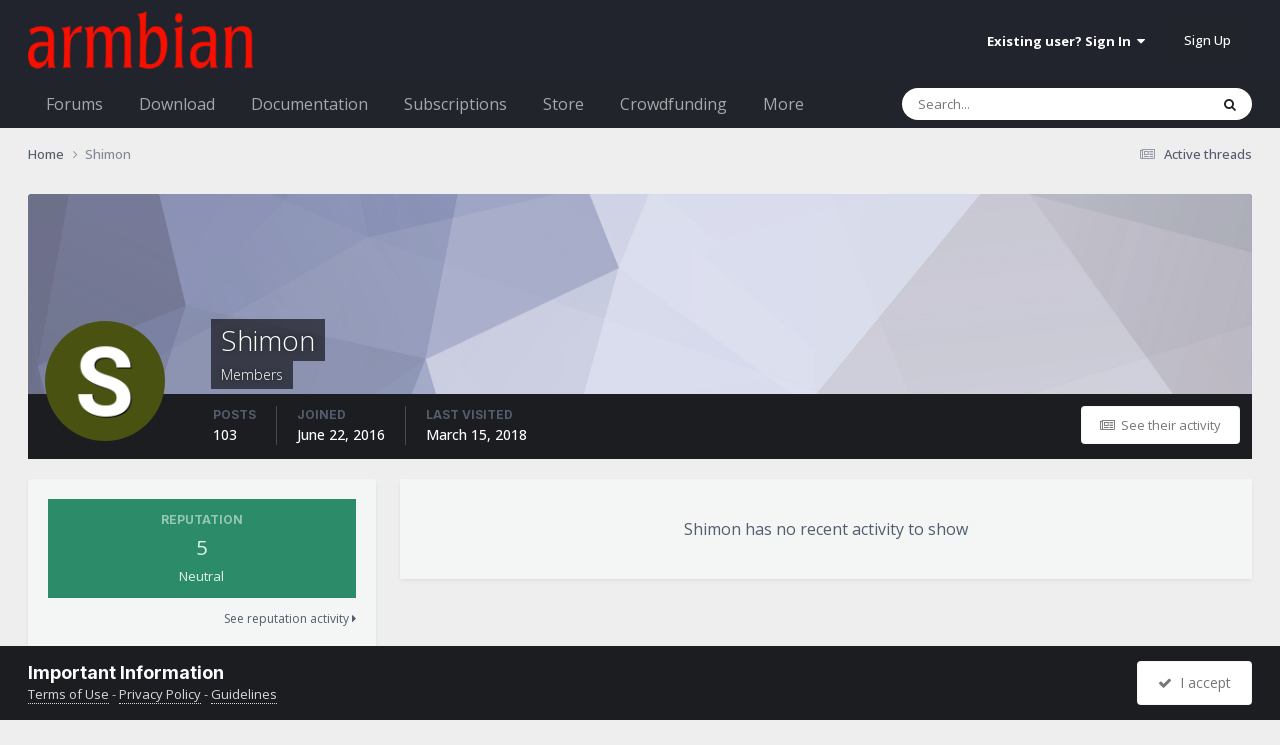

--- FILE ---
content_type: text/html;charset=UTF-8
request_url: https://forum.armbian.com/profile/1511-shimon/
body_size: 10754
content:
<!DOCTYPE html>
<html lang="en-US" dir="ltr">
	<head>
		<meta charset="utf-8">
        
		<title>Shimon - Armbian Community Forums</title>
		
			<script>
  (function(i,s,o,g,r,a,m){i['GoogleAnalyticsObject']=r;i[r]=i[r]||function(){
  (i[r].q=i[r].q||[]).push(arguments)},i[r].l=1*new Date();a=s.createElement(o),
  m=s.getElementsByTagName(o)[0];a.async=1;a.src=g;m.parentNode.insertBefore(a,m)
  })(window,document,'script','//www.google-analytics.com/analytics.js','ga');

  ga('create', 'UA-284946-7', 'auto');
  ga('send', 'pageview');

</script>
		
		
		
		

	<meta name="viewport" content="width=device-width, initial-scale=1">


	
	
		<meta property="og:image" content="https://forum.armbian.com/uploads/monthly_2018_11/app-icon-facebook.png.1de6d18d1cb2e304bd3c5d7737b2b476.png">
	


	<meta name="twitter:card" content="summary_large_image" />


	
		<meta name="twitter:site" content="@armbian" />
	



	
		
			
				<meta property="og:site_name" content="Armbian Community Forums">
			
		
	

	
		
			
				<meta property="og:locale" content="en_US">
			
		
	


	
		<link rel="canonical" href="https://forum.armbian.com/profile/1511-shimon/" />
	

<link rel="alternate" type="application/rss+xml" title="Armbian posts" href="https://forum.armbian.com/rss/1-armbian-posts.xml/" /><link rel="alternate" type="application/rss+xml" title="Armbian topics" href="https://forum.armbian.com/rss/2-armbian-topics.xml/" />



<link rel="manifest" href="https://forum.armbian.com/manifest.webmanifest/">
<meta name="msapplication-config" content="https://forum.armbian.com/browserconfig.xml/">
<meta name="msapplication-starturl" content="/">
<meta name="application-name" content="Armbian Community Forums">
<meta name="apple-mobile-web-app-title" content="Armbian Community Forums">

	<meta name="theme-color" content="#22242d">










<link rel="preload" href="//forum.armbian.com/applications/core/interface/font/fontawesome-webfont.woff2?v=4.7.0" as="font" crossorigin="anonymous">
		


	<link rel="preconnect" href="https://fonts.googleapis.com">
	<link rel="preconnect" href="https://fonts.gstatic.com" crossorigin>
	
		
			<link href="https://fonts.googleapis.com/css2?family=Inter:wght@300;400;500;600;700&display=swap" rel="stylesheet">
		
		
			<link href="https://fonts.googleapis.com/css2?family=Open%20Sans:wght@300;400;500;600;700&display=swap" rel="stylesheet">
		
	



	<link rel='stylesheet' href='https://forum.armbian.com/uploads/css_built_18/341e4a57816af3ba440d891ca87450ff_framework.css?v=310fdfdc1e1759404448' media='all'>

	<link rel='stylesheet' href='https://forum.armbian.com/uploads/css_built_18/05e81b71abe4f22d6eb8d1a929494829_responsive.css?v=310fdfdc1e1759404448' media='all'>

	<link rel='stylesheet' href='https://forum.armbian.com/uploads/css_built_18/20446cf2d164adcc029377cb04d43d17_flags.css?v=310fdfdc1e1759404448' media='all'>

	<link rel='stylesheet' href='https://forum.armbian.com/uploads/css_built_18/90eb5adf50a8c640f633d47fd7eb1778_core.css?v=310fdfdc1e1759404448' media='all'>

	<link rel='stylesheet' href='https://forum.armbian.com/uploads/css_built_18/5a0da001ccc2200dc5625c3f3934497d_core_responsive.css?v=310fdfdc1e1759404448' media='all'>

	<link rel='stylesheet' href='https://forum.armbian.com/uploads/css_built_18/4d6a11e8b4b62e126784f10092df229b_typicons.css?v=310fdfdc1e1759404448' media='all'>

	<link rel='stylesheet' href='https://forum.armbian.com/uploads/css_built_18/b894c0b8cc964798aa59066df91cdbe2_modern_tags.css?v=310fdfdc1e1759404448' media='all'>

	<link rel='stylesheet' href='https://forum.armbian.com/uploads/css_built_18/69941883edfaac0a1ab5196ef00be5c3_build.css?v=310fdfdc1e1759404448' media='all'>

	<link rel='stylesheet' href='https://forum.armbian.com/uploads/css_built_18/ffdbd8340d5c38a97b780eeb2549bc3f_profiles.css?v=310fdfdc1e1759404448' media='all'>

	<link rel='stylesheet' href='https://forum.armbian.com/uploads/css_built_18/f2ef08fd7eaff94a9763df0d2e2aaa1f_streams.css?v=310fdfdc1e1759404448' media='all'>

	<link rel='stylesheet' href='https://forum.armbian.com/uploads/css_built_18/9be4fe0d9dd3ee2160f368f53374cd3f_leaderboard.css?v=310fdfdc1e1759404448' media='all'>

	<link rel='stylesheet' href='https://forum.armbian.com/uploads/css_built_18/125515e1b6f230e3adf3a20c594b0cea_profiles_responsive.css?v=310fdfdc1e1759404448' media='all'>

	<link rel='stylesheet' href='https://forum.armbian.com/uploads/css_built_18/a7c857c1df6fa417aaafd1ffb51a7e32_crowdfunding.css?v=310fdfdc1e1759404448' media='all'>

	<link rel='stylesheet' href='https://forum.armbian.com/uploads/css_built_18/3887dd5898b1e87e6ec4f74a963426dc_donations.css?v=310fdfdc1e1759404448' media='all'>





<link rel='stylesheet' href='https://forum.armbian.com/uploads/css_built_18/258adbb6e4f3e83cd3b355f84e3fa002_custom.css?v=310fdfdc1e1759404448' media='all'>




		
		

	
	<link rel='shortcut icon' href='https://forum.armbian.com/uploads/monthly_2018_11/favicon.ico.23abcc75aef41cd036abdb91ded7951c.ico' type="image/x-icon">

	</head>
	<body class="ipsApp ipsApp_front ipsJS_none ipsClearfix" data-controller="core.front.core.app"  data-message=""  data-pageapp="core" data-pagelocation="front" data-pagemodule="members" data-pagecontroller="profile" data-pageid="1511"   >
		
        

        

		<a href="#ipsLayout_mainArea" class="ipsHide" title="Go to main content on this page" accesskey="m">Jump to content</a>
		





		<div id="ipsLayout_header" class="ipsClearfix">
			<header>
				<div class="ipsLayout_container">
					


<a href='https://forum.armbian.com/' id='elLogo' accesskey='1'><img src="https://forum.armbian.com/uploads/monthly_2022_05/arlogo.png.14d29190e6cecaa36a421570974b3dce.png" alt='Armbian Community Forums'></a>

					
						

	<ul id="elUserNav" class="ipsList_inline cSignedOut ipsResponsive_showDesktop">
		
        
		
        
        
            
            
	


	<li class='cUserNav_icon ipsHide' id='elCart_container'></li>
	<li class='elUserNav_sep ipsHide' id='elCart_sep'></li>

<li id="elSignInLink">
                <a href="https://forum.armbian.com/login/" data-ipsmenu-closeonclick="false" data-ipsmenu id="elUserSignIn">
                    Existing user? Sign In  <i class="fa fa-caret-down"></i>
                </a>
                
<div id='elUserSignIn_menu' class='ipsMenu ipsMenu_auto ipsHide'>
	<form accept-charset='utf-8' method='post' action='https://forum.armbian.com/login/'>
		<input type="hidden" name="csrfKey" value="2a27dee4e083e6e8654cd382c8022f47">
		<input type="hidden" name="ref" value="aHR0cHM6Ly9mb3J1bS5hcm1iaWFuLmNvbS9wcm9maWxlLzE1MTEtc2hpbW9uLw==">
		<div data-role="loginForm">
			
			
			
				<div class='ipsColumns ipsColumns_noSpacing'>
					<div class='ipsColumn ipsColumn_wide' id='elUserSignIn_internal'>
						
<div class="ipsPad ipsForm ipsForm_vertical">
	<h4 class="ipsType_sectionHead">Sign In</h4>
	<br><br>
	<ul class='ipsList_reset'>
		<li class="ipsFieldRow ipsFieldRow_noLabel ipsFieldRow_fullWidth">
			
			
				<input type="text" placeholder="Display Name or Email Address" name="auth" autocomplete="email">
			
		</li>
		<li class="ipsFieldRow ipsFieldRow_noLabel ipsFieldRow_fullWidth">
			<input type="password" placeholder="Password" name="password" autocomplete="current-password">
		</li>
		<li class="ipsFieldRow ipsFieldRow_checkbox ipsClearfix">
			<span class="ipsCustomInput">
				<input type="checkbox" name="remember_me" id="remember_me_checkbox" value="1" checked aria-checked="true">
				<span></span>
			</span>
			<div class="ipsFieldRow_content">
				<label class="ipsFieldRow_label" for="remember_me_checkbox">Remember me</label>
				<span class="ipsFieldRow_desc">Not recommended on shared computers</span>
			</div>
		</li>
		<li class="ipsFieldRow ipsFieldRow_fullWidth">
			<button type="submit" name="_processLogin" value="usernamepassword" class="ipsButton ipsButton_primary ipsButton_small" id="elSignIn_submit">Sign In</button>
			
				<p class="ipsType_right ipsType_small">
					
						<a href='https://forum.armbian.com/lostpassword/' data-ipsDialog data-ipsDialog-title='Forgot your password?'>
					
					Forgot your password?</a>
				</p>
			
		</li>
	</ul>
</div>
					</div>
					<div class='ipsColumn ipsColumn_wide'>
						<div class='ipsPadding' id='elUserSignIn_external'>
							<div class='ipsAreaBackground_light ipsPadding:half'>
								
									<p class='ipsType_reset ipsType_small ipsType_center'><strong>Or sign in with one of these services</strong></p>
								
								
									<div class='ipsType_center ipsMargin_top:half'>
										

<button type="submit" name="_processLogin" value="2" class='ipsButton ipsButton_verySmall ipsButton_fullWidth ipsSocial ipsSocial_facebook' style="background-color: #3a579a">
	
		<span class='ipsSocial_icon'>
			
				<i class='fa fa-facebook-official'></i>
			
		</span>
		<span class='ipsSocial_text'>Sign in with Facebook</span>
	
</button>
									</div>
								
									<div class='ipsType_center ipsMargin_top:half'>
										

<button type="submit" name="_processLogin" value="8" class='ipsButton ipsButton_verySmall ipsButton_fullWidth ipsSocial ipsSocial_microsoft' style="background-color: #008b00">
	
		<span class='ipsSocial_icon'>
			
				<i class='fa fa-windows'></i>
			
		</span>
		<span class='ipsSocial_text'>Sign in with Microsoft</span>
	
</button>
									</div>
								
									<div class='ipsType_center ipsMargin_top:half'>
										

<button type="submit" name="_processLogin" value="7" class='ipsButton ipsButton_verySmall ipsButton_fullWidth ipsSocial ipsSocial_linkedin' style="background-color: #007eb3">
	
		<span class='ipsSocial_icon'>
			
				<i class='fa fa-linkedin'></i>
			
		</span>
		<span class='ipsSocial_text'>Sign in with LinkedIn</span>
	
</button>
									</div>
								
									<div class='ipsType_center ipsMargin_top:half'>
										

<button type="submit" name="_processLogin" value="3" class='ipsButton ipsButton_verySmall ipsButton_fullWidth ipsSocial ipsSocial_google' style="background-color: #4285F4">
	
		<span class='ipsSocial_icon'>
			
				<i class='fa fa-google'></i>
			
		</span>
		<span class='ipsSocial_text'>Sign in with Google</span>
	
</button>
									</div>
								
							</div>
						</div>
					</div>
				</div>
			
		</div>
	</form>
</div>
            </li>
            
        
		
			<li>
				
					<a href="https://forum.armbian.com/register/" data-ipsdialog data-ipsdialog-size="narrow" data-ipsdialog-title="Sign Up"  id="elRegisterButton" class="ipsButton ipsButton_normal ipsButton_primary">Sign Up</a>
				
			</li>
		
	</ul>

						
<ul class='ipsMobileHamburger ipsList_reset ipsResponsive_hideDesktop'>
	<li data-ipsDrawer data-ipsDrawer-drawerElem='#elMobileDrawer'>
		<a href='#'>
			
			
				
			
			
			
			<i class='fa fa-navicon'></i>
		</a>
	</li>
</ul>
					
				</div>
			</header>
			

	<nav data-controller='core.front.core.navBar' class=' ipsResponsive_showDesktop'>
		<div class='ipsNavBar_primary ipsLayout_container '>
			<ul data-role="primaryNavBar" class='ipsClearfix'>
				


	
		
		
		<li  id='elNavSecondary_24' data-role="navBarItem" data-navApp="core" data-navExt="CustomItem">
			
			
				<a href="https://forum.armbian.com"  data-navItem-id="24" >
					Forums<span class='ipsNavBar_active__identifier'></span>
				</a>
			
			
				<ul class='ipsNavBar_secondary ipsHide' data-role='secondaryNavBar'>
					


	
		
		
		<li  id='elNavSecondary_55' data-role="navBarItem" data-navApp="staffappsystem" data-navExt="Applications">
			
			
				<a href="https://forum.armbian.com/staffapplications/"  data-navItem-id="55" >
					Applications<span class='ipsNavBar_active__identifier'></span>
				</a>
			
			
		</li>
	
	

	
		
		
		<li  id='elNavSecondary_52' data-role="navBarItem" data-navApp="memberlists" data-navExt="Memberlistpage">
			
			
				<a href="https://forum.armbian.com/members/"  data-navItem-id="52" >
					Moderators<span class='ipsNavBar_active__identifier'></span>
				</a>
			
			
		</li>
	
	

	
		
		
		<li  id='elNavSecondary_66' data-role="navBarItem" data-navApp="memberlists" data-navExt="Memberlistpage">
			
			
				<a href="https://forum.armbian.com/members/7-support/"  data-navItem-id="66" >
					Support<span class='ipsNavBar_active__identifier'></span>
				</a>
			
			
		</li>
	
	

	
	

	
		
		
		<li  id='elNavSecondary_65' data-role="navBarItem" data-navApp="memberlists" data-navExt="Memberlistpage">
			
			
				<a href="https://forum.armbian.com/members/7-support/"  data-navItem-id="65" >
					Support<span class='ipsNavBar_active__identifier'></span>
				</a>
			
			
		</li>
	
	

	
	

	
	

	
		
		
		<li  id='elNavSecondary_3' data-role="navBarItem" data-navApp="core" data-navExt="AllActivity">
			
			
				<a href="https://forum.armbian.com/discover/"  data-navItem-id="3" >
					All Activity<span class='ipsNavBar_active__identifier'></span>
				</a>
			
			
		</li>
	
	

	
		
		
		<li  id='elNavSecondary_4' data-role="navBarItem" data-navApp="core" data-navExt="YourActivityStreams">
			
			
				<a href="#" id="elNavigation_4" data-ipsMenu data-ipsMenu-appendTo='#elNavSecondary_24' data-ipsMenu-activeClass='ipsNavActive_menu' data-navItem-id="4" >
					My Activity Streams <i class="fa fa-caret-down"></i><span class='ipsNavBar_active__identifier'></span>
				</a>
				<ul id="elNavigation_4_menu" class="ipsMenu ipsMenu_auto ipsHide">
					

	
		
			<li class='ipsMenu_item' data-streamid='14'>
				<a href='https://forum.armbian.com/discover/14/' >
					Active threads
				</a>
			</li>
		
	

				</ul>
			
			
		</li>
	
	

	
	

	
	

					<li class='ipsHide' id='elNavigationMore_24' data-role='navMore'>
						<a href='#' data-ipsMenu data-ipsMenu-appendTo='#elNavigationMore_24' id='elNavigationMore_24_dropdown'>More <i class='fa fa-caret-down'></i></a>
						<ul class='ipsHide ipsMenu ipsMenu_auto' id='elNavigationMore_24_dropdown_menu' data-role='moreDropdown'></ul>
					</li>
				</ul>
			
		</li>
	
	

	
		
		
		<li  id='elNavSecondary_20' data-role="navBarItem" data-navApp="core" data-navExt="CustomItem">
			
			
				<a href="https://www.armbian.com/download/?device_support=Standard%20support"  data-navItem-id="20" >
					Download<span class='ipsNavBar_active__identifier'></span>
				</a>
			
			
				<ul class='ipsNavBar_secondary ipsHide' data-role='secondaryNavBar'>
					


	
		
		
		<li  id='elNavSecondary_61' data-role="navBarItem" data-navApp="core" data-navExt="CustomItem">
			
			
				<a href="https://www.armbian.com/download/?arch=aarch64&amp;device_support=Standard%20support"  data-navItem-id="61" >
					AARCH64<span class='ipsNavBar_active__identifier'></span>
				</a>
			
			
		</li>
	
	

	
		
		
		<li  id='elNavSecondary_60' data-role="navBarItem" data-navApp="core" data-navExt="CustomItem">
			
			
				<a href="https://www.armbian.com/download/?arch=riscv64"  data-navItem-id="60" >
					RISCV64<span class='ipsNavBar_active__identifier'></span>
				</a>
			
			
		</li>
	
	

	
		
		
		<li  id='elNavSecondary_62' data-role="navBarItem" data-navApp="core" data-navExt="CustomItem">
			
			
				<a href="https://www.armbian.com/download/?arch=amd64"  data-navItem-id="62" >
					AMD64<span class='ipsNavBar_active__identifier'></span>
				</a>
			
			
		</li>
	
	

	
		
		
		<li  id='elNavSecondary_63' data-role="navBarItem" data-navApp="core" data-navExt="CustomItem">
			
			
				<a href="https://www.armbian.com/download/?arch=armhf&amp;__year=2015-2020&amp;device_support=Standard%20support"  data-navItem-id="63" >
					ARMHF<span class='ipsNavBar_active__identifier'></span>
				</a>
			
			
		</li>
	
	

					<li class='ipsHide' id='elNavigationMore_20' data-role='navMore'>
						<a href='#' data-ipsMenu data-ipsMenu-appendTo='#elNavigationMore_20' id='elNavigationMore_20_dropdown'>More <i class='fa fa-caret-down'></i></a>
						<ul class='ipsHide ipsMenu ipsMenu_auto' id='elNavigationMore_20_dropdown_menu' data-role='moreDropdown'></ul>
					</li>
				</ul>
			
		</li>
	
	

	
	

	
		
		
		<li  id='elNavSecondary_26' data-role="navBarItem" data-navApp="core" data-navExt="CustomItem">
			
			
				<a href="https://docs.armbian.com"  data-navItem-id="26" >
					Documentation<span class='ipsNavBar_active__identifier'></span>
				</a>
			
			
		</li>
	
	

	
	

	
	

	
	

	
		
		
		<li  id='elNavSecondary_28' data-role="navBarItem" data-navApp="nexus" data-navExt="Subscriptions">
			
			
				<a href="https://forum.armbian.com/subscriptions/"  data-navItem-id="28" >
					Subscriptions<span class='ipsNavBar_active__identifier'></span>
				</a>
			
			
		</li>
	
	

	
		
		
		<li  id='elNavSecondary_27' data-role="navBarItem" data-navApp="nexus" data-navExt="Store">
			
			
				<a href="https://forum.armbian.com/store/"  data-navItem-id="27" >
					Store<span class='ipsNavBar_active__identifier'></span>
				</a>
			
			
				<ul class='ipsNavBar_secondary ipsHide' data-role='secondaryNavBar'>
					


	
	

	
	

	
	

	
	

					<li class='ipsHide' id='elNavigationMore_27' data-role='navMore'>
						<a href='#' data-ipsMenu data-ipsMenu-appendTo='#elNavigationMore_27' id='elNavigationMore_27_dropdown'>More <i class='fa fa-caret-down'></i></a>
						<ul class='ipsHide ipsMenu ipsMenu_auto' id='elNavigationMore_27_dropdown_menu' data-role='moreDropdown'></ul>
					</li>
				</ul>
			
		</li>
	
	

	
		
		
		<li  id='elNavSecondary_43' data-role="navBarItem" data-navApp="crowdfunding" data-navExt="crowdfunding">
			
			
				<a href="https://forum.armbian.com/crowdfunding/"  data-navItem-id="43" >
					Crowdfunding<span class='ipsNavBar_active__identifier'></span>
				</a>
			
			
		</li>
	
	

	
	

	
	

	
	

	
		
		
		<li  id='elNavSecondary_58' data-role="navBarItem" data-navApp="raffles" data-navExt="Raffles">
			
			
				<a href="https://forum.armbian.com/raffles/"  data-navItem-id="58" >
					Raffles<span class='ipsNavBar_active__identifier'></span>
				</a>
			
			
		</li>
	
	

	
		
		
		<li  id='elNavSecondary_59' data-role="navBarItem" data-navApp="communitymap" data-navExt="Communitymap">
			
			
				<a href="https://forum.armbian.com/communitymap/"  data-navItem-id="59" >
					Community Map<span class='ipsNavBar_active__identifier'></span>
				</a>
			
			
		</li>
	
	

				<li class='ipsHide' id='elNavigationMore' data-role='navMore'>
					<a href='#' data-ipsMenu data-ipsMenu-appendTo='#elNavigationMore' id='elNavigationMore_dropdown'>More</a>
					<ul class='ipsNavBar_secondary ipsHide' data-role='secondaryNavBar'>
						<li class='ipsHide' id='elNavigationMore_more' data-role='navMore'>
							<a href='#' data-ipsMenu data-ipsMenu-appendTo='#elNavigationMore_more' id='elNavigationMore_more_dropdown'>More <i class='fa fa-caret-down'></i></a>
							<ul class='ipsHide ipsMenu ipsMenu_auto' id='elNavigationMore_more_dropdown_menu' data-role='moreDropdown'></ul>
						</li>
					</ul>
				</li>
			</ul>
			

	<div id="elSearchWrapper">
		<div id="elSearch" data-controller="core.front.core.quickSearch">
			<form accept-charset="utf-8" action="//forum.armbian.com/search/?do=quicksearch" method="post">
                <input type="search" id="elSearchField" placeholder="Search..." name="q" autocomplete="off" aria-label="Search">
                <details class="cSearchFilter">
                    <summary class="cSearchFilter__text"></summary>
                    
                    <ul class="cSearchFilter__menu">
                        
                        <li><label><input type="radio" name="type" value="all"  checked><span class="cSearchFilter__menuText">Everywhere</span></label></li>
                        
                        
                            <li><label><input type="radio" name="type" value="csegoogle" ><span class="cSearchFilter__menuText">Google</span></label></li>
                        
                            <li><label><input type="radio" name="type" value="forums_topic" ><span class="cSearchFilter__menuText">Topics</span></label></li>
                        
                            <li><label><input type="radio" name="type" value="nexus_package_item" ><span class="cSearchFilter__menuText">Products</span></label></li>
                        
                            <li><label><input type="radio" name="type" value="crowdfunding_project" ><span class="cSearchFilter__menuText">Projects</span></label></li>
                        
                            <li><label><input type="radio" name="type" value="staffappsystem_applicationrecord" ><span class="cSearchFilter__menuText">Positions</span></label></li>
                        
                            <li><label><input type="radio" name="type" value="calendar_event" ><span class="cSearchFilter__menuText">Events</span></label></li>
                        
                            <li><label><input type="radio" name="type" value="raffles_raffle" ><span class="cSearchFilter__menuText">Raffles</span></label></li>
                        
                            <li><label><input type="radio" name="type" value="communitymap_markers" ><span class="cSearchFilter__menuText">Markers</span></label></li>
                        
                            <li><label><input type="radio" name="type" value="core_members" ><span class="cSearchFilter__menuText">Members</span></label></li>
                        
                    </ul>

                </details>
				<button class="cSearchSubmit" type="submit" aria-label="Search"><i class="fa fa-search"></i></button>
			</form>
		</div>
	</div>

		</div>
	</nav>

			
<ul id='elMobileNav' class='ipsResponsive_hideDesktop' data-controller='core.front.core.mobileNav'>
	
		
			<li id='elMobileBreadcrumb'>
				<a href='https://forum.armbian.com/'>
					<span>Home</span>
				</a>
			</li>
		
	
	
	
	<li >
		<a data-action="defaultStream" href='https://forum.armbian.com/discover/14/'><i class="fa fa-newspaper-o" aria-hidden="true"></i></a>
	</li>

	

	
		<li class='ipsJS_show'>
			<a href='https://forum.armbian.com/search/'><i class='fa fa-search'></i></a>
		</li>
	
</ul>
		</div>
		<main id="ipsLayout_body" class="ipsLayout_container">
			<div id="ipsLayout_contentArea">
				<div id="ipsLayout_contentWrapper">
					
<nav class='ipsBreadcrumb ipsBreadcrumb_top ipsFaded_withHover'>
	

	<ul class='ipsList_inline ipsPos_right'>
		
		<li >
			<a data-action="defaultStream" class='ipsType_light '  href='https://forum.armbian.com/discover/14/'><i class="fa fa-newspaper-o" aria-hidden="true"></i> <span>Active threads</span></a>
		</li>
		
	</ul>

	<ul data-role="breadcrumbList">
		<li>
			<a title="Home" href='https://forum.armbian.com/'>
				<span>Home <i class='fa fa-angle-right'></i></span>
			</a>
		</li>
		
		
			<li>
				
					<a href='https://forum.armbian.com/profile/1511-shimon/'>
						<span>Shimon </span>
					</a>
				
			</li>
		
	</ul>
</nav>
					
					<div id="ipsLayout_mainArea">

	
	
	

						
						
						
						

	




						

<!-- When altering this template be sure to also check for similar in the hovercard -->
<div data-controller="core.front.profile.main">
	

<header data-role="profileHeader">
    <div class="ipsPageHead_special " id="elProfileHeader" data-controller="core.global.core.coverPhoto" data-url="https://forum.armbian.com/profile/1511-shimon/?csrfKey=2a27dee4e083e6e8654cd382c8022f47" data-coveroffset="0">
        
        <div class="ipsCoverPhoto_container" style="background-color: hsl(232, 100%, 80% )">
            <img src="https://forum.armbian.com/uploads/set_resources_18/84c1e40ea0e759e3f1505eb1788ddf3c_pattern.png" class="ipsCoverPhoto_photo" data-action="toggleCoverPhoto" alt="">
        </div>
        
        
        <div class="ipsColumns ipsColumns_collapsePhone" data-hideoncoveredit>
            <div class="ipsColumn ipsColumn_fixed ipsColumn_narrow ipsPos_center" id="elProfilePhoto">
                
                <span class="ipsUserPhoto ipsUserPhoto_xlarge">
						<img src="https://forum.armbian.com/uploads/n2a/n2a-f22d94ac62215b6568c4cc32595226279ecf4883.avatars_letters_gd.png" alt="">
					</span>
                
                
            </div>
            <div class="ipsColumn ipsColumn_fluid">
                <div class="ipsPos_left ipsPad cProfileHeader_name ipsType_normal">
                    <h1 class="ipsType_reset ipsPageHead_barText">
                        Shimon

                        
                        
                    </h1>
                    <span>
						
						<span class="ipsPageHead_barText">Members</span>
					</span>
                </div>
                
                <ul class="ipsList_inline ipsPad ipsResponsive_hidePhone ipsResponsive_block ipsPos_left">
                    
                    <li>

<div data-followApp='core' data-followArea='member' data-followID='1511'  data-controller='core.front.core.followButton'>
	
		

	
</div></li>
                    
                    
                
</ul>
                
            </div>
        </div>
    </div>

    <div class="ipsGrid ipsAreaBackground ipsPad ipsResponsive_showPhone ipsResponsive_block">
        
        
        

        
        
        <div data-role="switchView" class="ipsGrid_span12">
            <div data-action="goToProfile" data-type="phone" class="ipsHide">
                <a href="https://forum.armbian.com/profile/1511-shimon/" class="ipsButton ipsButton_veryLight ipsButton_small ipsButton_fullWidth" title="Shimon's Profile"><i class="fa fa-user"></i></a>
            </div>
            <div data-action="browseContent" data-type="phone" class="">
                <a href="https://forum.armbian.com/profile/1511-shimon/content/" rel="nofollow" class="ipsButton ipsButton_veryLight ipsButton_small ipsButton_fullWidth" title="Shimon's Content"><i class="fa fa-newspaper-o"></i></a>
            </div>
        </div>
    </div>

    <div id="elProfileStats" class="ipsClearfix sm:ipsPadding ipsResponsive_pull">
        <div data-role="switchView" class="ipsResponsive_hidePhone ipsPos_right">
            <a href="https://forum.armbian.com/profile/1511-shimon/" class="ipsButton ipsButton_veryLight ipsButton_small ipsPos_right ipsHide" data-action="goToProfile" data-type="full" title="Shimon's Profile"><i class="fa fa-user"></i> <span class="ipsResponsive_showDesktop ipsResponsive_inline"> View Profile</span></a>
            <a href="https://forum.armbian.com/profile/1511-shimon/content/" rel="nofollow" class="ipsButton ipsButton_veryLight ipsButton_small ipsPos_right " data-action="browseContent" data-type="full" title="Shimon's Content"><i class="fa fa-newspaper-o"></i> <span class="ipsResponsive_showDesktop ipsResponsive_inline"> See their activity</span></a>
        </div>
        <ul class="ipsList_reset ipsFlex ipsFlex-ai:center ipsFlex-fw:wrap ipsPos_left ipsResponsive_noFloat">
            <li>
                <h4 class="ipsType_minorHeading">Posts</h4>
                103
            </li>
            <li>
                <h4 class="ipsType_minorHeading">Joined</h4>
                <time datetime='2016-06-22T21:22:06Z' title='06/22/16 09:22  PM' data-short='9 yr'>June 22, 2016</time>
            </li>
            
            <li>
                <h4 class="ipsType_minorHeading">Last visited</h4>
                <span>
					
                    <time datetime='2018-03-15T11:36:59Z' title='03/15/18 11:36  AM' data-short='7 yr'>March 15, 2018</time>
				</span>
            </li>
            
            
        </ul>
    </div>
</header>

	<div data-role="profileContent" class="ipsSpacer_top">

		<div class="ipsColumns ipsColumns_collapseTablet" data-controller="core.front.profile.body">
			<div class="ipsColumn ipsColumn_fixed ipsColumn_veryWide" id="elProfileInfoColumn">
				<div class="ipsPadding ipsBox ipsResponsive_pull">



	
	

					
						

					
					
						

						
							<div class="cProfileSidebarBlock ipsMargin_bottom">
								
									<a href="https://forum.armbian.com/profile/1511-shimon/reputation/" data-action="repLog" title="Shimon's Reputation">
								
									<div class="cProfileRepScore ipsPad_half cProfileRepScore_positive">
										<h2 class="ipsType_minorHeading">Reputation</h2>
										<span class="cProfileRepScore_points">5</span>
										
											<span class="cProfileRepScore_title">Neutral</span>
										
										
									</div>
								
									<p class="ipsType_reset ipsPadding_top:half ipsType_right ipsType_light ipsType_small">
										See reputation activity <i class="fa fa-caret-right"></i>
									</p>
								</a>
								
							</div>
						
					

					
					
					
                        
                    
					
	 				
					
					
					
						<div class="ipsWidget ipsWidget_vertical cProfileSidebarBlock ipsBox ipsBox--child ipsSpacer_bottom" data-controller="core.front.profile.toggleBlock">
							


	
	<h2 class='ipsWidget_title ipsType_reset'>
		

		Recent Profile Visitors
	</h2>
	<div class='ipsWidget_inner ipsPad'>
		<span class='ipsType_light'>
			3836 profile views
		</span>
		
			<ul class='ipsDataList ipsDataList_reducedSpacing ipsSpacer_top'>
			
				<li class='ipsDataItem'>
					<div class='ipsType_center ipsDataItem_icon'>
						


	<a href="https://forum.armbian.com/profile/7899-jmcc/" rel="nofollow" data-ipsHover data-ipsHover-width="370" data-ipsHover-target="https://forum.armbian.com/profile/7899-jmcc/?do=hovercard" class="ipsUserPhoto ipsUserPhoto_tiny" title="Go to JMCC's profile">
		<img src='https://forum.armbian.com/uploads/monthly_2018_02/256px-Rock_of_Calvary_under_glass.thumb.JPG.07bb91d7cc90f85f54009727ca184656.JPG' alt='JMCC' loading="lazy">
	</a>

					</div>
					<div class='ipsDataItem_main'>
						<h3 class='ipsDataItem_title'>



<a href="https://forum.armbian.com/profile/7899-jmcc/" rel="nofollow" data-ipshover data-ipshover-width="370" data-ipshover-target="https://forum.armbian.com/profile/7899-jmcc/?do=hovercard&amp;referrer=https%253A%252F%252Fforum.armbian.com%252Fprofile%252F1511-shimon%252F" title="Go to JMCC's profile" class="ipsType_break">JMCC</a></h3>
						<p class='ipsDataItem_meta ipsType_light'><time datetime='2018-03-29T11:56:58Z' title='03/29/18 11:56  AM' data-short='7 yr'>March 29, 2018</time></p>
					</div>
				</li>
			
				<li class='ipsDataItem'>
					<div class='ipsType_center ipsDataItem_icon'>
						


	<a href="https://forum.armbian.com/profile/8183-saurabh/" rel="nofollow" data-ipsHover data-ipsHover-width="370" data-ipsHover-target="https://forum.armbian.com/profile/8183-saurabh/?do=hovercard" class="ipsUserPhoto ipsUserPhoto_tiny" title="Go to Saurabh's profile">
		<img src='https://forum.armbian.com/uploads/n2a/n2a-8dc3d1a459146630dc95c885cbe7752c42e58530.avatars_letters.png' alt='Saurabh' loading="lazy">
	</a>

					</div>
					<div class='ipsDataItem_main'>
						<h3 class='ipsDataItem_title'>



<a href="https://forum.armbian.com/profile/8183-saurabh/" rel="nofollow" data-ipshover data-ipshover-width="370" data-ipshover-target="https://forum.armbian.com/profile/8183-saurabh/?do=hovercard&amp;referrer=https%253A%252F%252Fforum.armbian.com%252Fprofile%252F1511-shimon%252F" title="Go to Saurabh's profile" class="ipsType_break">Saurabh</a></h3>
						<p class='ipsDataItem_meta ipsType_light'><time datetime='2018-02-06T09:35:23Z' title='02/06/18 09:35  AM' data-short='7 yr'>February 6, 2018</time></p>
					</div>
				</li>
			
				<li class='ipsDataItem'>
					<div class='ipsType_center ipsDataItem_icon'>
						


	<a href="https://forum.armbian.com/profile/8007-chiefthunder/" rel="nofollow" data-ipsHover data-ipsHover-width="370" data-ipsHover-target="https://forum.armbian.com/profile/8007-chiefthunder/?do=hovercard" class="ipsUserPhoto ipsUserPhoto_tiny" title="Go to chiefthunder's profile">
		<img src='https://forum.armbian.com/uploads/n2a/n2a-fe57be51ff1670eeed668710e469681e8fed2506.avatars_letters.png' alt='chiefthunder' loading="lazy">
	</a>

					</div>
					<div class='ipsDataItem_main'>
						<h3 class='ipsDataItem_title'>



<a href="https://forum.armbian.com/profile/8007-chiefthunder/" rel="nofollow" data-ipshover data-ipshover-width="370" data-ipshover-target="https://forum.armbian.com/profile/8007-chiefthunder/?do=hovercard&amp;referrer=https%253A%252F%252Fforum.armbian.com%252Fprofile%252F1511-shimon%252F" title="Go to chiefthunder's profile" class="ipsType_break">chiefthunder</a></h3>
						<p class='ipsDataItem_meta ipsType_light'><time datetime='2018-01-22T16:08:07Z' title='01/22/18 04:08  PM' data-short='7 yr'>January 22, 2018</time></p>
					</div>
				</li>
			
				<li class='ipsDataItem'>
					<div class='ipsType_center ipsDataItem_icon'>
						


	<a href="https://forum.armbian.com/profile/1331-fossxplorer/" rel="nofollow" data-ipsHover data-ipsHover-width="370" data-ipsHover-target="https://forum.armbian.com/profile/1331-fossxplorer/?do=hovercard" class="ipsUserPhoto ipsUserPhoto_tiny" title="Go to fossxplorer's profile">
		<img src='https://forum.armbian.com/uploads/n2a/n2a-774d91b00254d473a9e90fa82045a48b3b723012.avatars_letters.png' alt='fossxplorer' loading="lazy">
	</a>

					</div>
					<div class='ipsDataItem_main'>
						<h3 class='ipsDataItem_title'>



<a href="https://forum.armbian.com/profile/1331-fossxplorer/" rel="nofollow" data-ipshover data-ipshover-width="370" data-ipshover-target="https://forum.armbian.com/profile/1331-fossxplorer/?do=hovercard&amp;referrer=https%253A%252F%252Fforum.armbian.com%252Fprofile%252F1511-shimon%252F" title="Go to fossxplorer's profile" class="ipsType_break">fossxplorer</a></h3>
						<p class='ipsDataItem_meta ipsType_light'><time datetime='2017-12-21T10:47:42Z' title='12/21/17 10:47  AM' data-short='7 yr'>December 21, 2017</time></p>
					</div>
				</li>
			
				<li class='ipsDataItem'>
					<div class='ipsType_center ipsDataItem_icon'>
						


	<a href="https://forum.armbian.com/profile/7499-jeff-cameron/" rel="nofollow" data-ipsHover data-ipsHover-width="370" data-ipsHover-target="https://forum.armbian.com/profile/7499-jeff-cameron/?do=hovercard" class="ipsUserPhoto ipsUserPhoto_tiny" title="Go to Jeff Cameron's profile">
		<img src='https://forum.armbian.com/uploads/monthly_2018_05/imported-photo-7499.thumb.jpeg.d74afee6997f7b367fd96678b1b20c08.jpeg' alt='Jeff Cameron' loading="lazy">
	</a>

					</div>
					<div class='ipsDataItem_main'>
						<h3 class='ipsDataItem_title'>



<a href="https://forum.armbian.com/profile/7499-jeff-cameron/" rel="nofollow" data-ipshover data-ipshover-width="370" data-ipshover-target="https://forum.armbian.com/profile/7499-jeff-cameron/?do=hovercard&amp;referrer=https%253A%252F%252Fforum.armbian.com%252Fprofile%252F1511-shimon%252F" title="Go to Jeff Cameron's profile" class="ipsType_break">Jeff Cameron</a></h3>
						<p class='ipsDataItem_meta ipsType_light'><time datetime='2017-12-05T05:01:36Z' title='12/05/17 05:01  AM' data-short='7 yr'>December 5, 2017</time></p>
					</div>
				</li>
			
			</ul>
		
	</div>

		
						</div>
					
				
</div>

			</div>
			<section class="ipsColumn ipsColumn_fluid">
				

				<div class="ipsBox ipsResponsive_pull">
					

<div id='elProfileTabs_content' class='ipsTabs_panels ipsPadding ipsAreaBackground_reset'>
	
		
			<div id="ipsTabs_elProfileTabs_elProfileTab_activity_panel" class='ipsTabs_panel ipsAreaBackground_reset'>
				
<div data-controller="core.front.statuses.statusFeed">
	
		<div class='ipsPad ipsType_center ipsType_large ipsType_light'>
			Shimon has no recent activity to show
		</div>
	
	
</div>
			</div>
		
	
</div>
				</div>
			</section>
		</div>

	</div>
</div>


						


					</div>
					


					
<nav class='ipsBreadcrumb ipsBreadcrumb_bottom ipsFaded_withHover'>
	
		


	<a href='#' id='elRSS' class='ipsPos_right ipsType_large' title='Available RSS feeds' data-ipsTooltip data-ipsMenu data-ipsMenu-above><i class='fa fa-rss-square'></i></a>
	<ul id='elRSS_menu' class='ipsMenu ipsMenu_auto ipsHide'>
		
			<li class='ipsMenu_item'><a title="Armbian posts" href="https://forum.armbian.com/rss/1-armbian-posts.xml/">Armbian posts</a></li>
		
			<li class='ipsMenu_item'><a title="Armbian topics" href="https://forum.armbian.com/rss/2-armbian-topics.xml/">Armbian topics</a></li>
		
	</ul>

	

	<ul class='ipsList_inline ipsPos_right'>
		
		<li >
			<a data-action="defaultStream" class='ipsType_light '  href='https://forum.armbian.com/discover/14/'><i class="fa fa-newspaper-o" aria-hidden="true"></i> <span>Active threads</span></a>
		</li>
		
	</ul>

	<ul data-role="breadcrumbList">
		<li>
			<a title="Home" href='https://forum.armbian.com/'>
				<span>Home <i class='fa fa-angle-right'></i></span>
			</a>
		</li>
		
		
			<li>
				
					<a href='https://forum.armbian.com/profile/1511-shimon/'>
						<span>Shimon </span>
					</a>
				
			</li>
		
	</ul>
</nav>
				</div>
			</div>
			
		</main>
		<footer id="ipsLayout_footer" class="ipsClearfix">
			<div class="ipsLayout_container">
				
				


<ul class="ipsList_inline ipsType_center ipsSpacer_top" id="elFooterLinks">
	
	
		<li>
			<a href="#elNavLang_menu" id="elNavLang" data-ipsmenu data-ipsmenu-above>Language <i class="fa fa-caret-down"></i></a>
			<ul id="elNavLang_menu" class="ipsMenu ipsMenu_selectable ipsHide">
			
				<li class="ipsMenu_item ipsMenu_itemChecked">
					<form action="//forum.armbian.com/language/?csrfKey=2a27dee4e083e6e8654cd382c8022f47" method="post">
					<input type="hidden" name="ref" value="aHR0cHM6Ly9mb3J1bS5hcm1iaWFuLmNvbS9wcm9maWxlLzE1MTEtc2hpbW9uLw==">
					<button type="submit" name="id" value="1" class="ipsButton ipsButton_link ipsButton_link_secondary"><i class="ipsFlag ipsFlag-us"></i> English (USA) (Default)</button>
					</form>
				</li>
			
				<li class="ipsMenu_item">
					<form action="//forum.armbian.com/language/?csrfKey=2a27dee4e083e6e8654cd382c8022f47" method="post">
					<input type="hidden" name="ref" value="aHR0cHM6Ly9mb3J1bS5hcm1iaWFuLmNvbS9wcm9maWxlLzE1MTEtc2hpbW9uLw==">
					<button type="submit" name="id" value="2" class="ipsButton ipsButton_link ipsButton_link_secondary"><i class="ipsFlag ipsFlag-de"></i> Deutsch </button>
					</form>
				</li>
			
				<li class="ipsMenu_item">
					<form action="//forum.armbian.com/language/?csrfKey=2a27dee4e083e6e8654cd382c8022f47" method="post">
					<input type="hidden" name="ref" value="aHR0cHM6Ly9mb3J1bS5hcm1iaWFuLmNvbS9wcm9maWxlLzE1MTEtc2hpbW9uLw==">
					<button type="submit" name="id" value="3" class="ipsButton ipsButton_link ipsButton_link_secondary"><i class="ipsFlag ipsFlag-ru"></i> Русский (RU) </button>
					</form>
				</li>
			
			</ul>
		</li>
	
	
	
		<li>
			<a href="#elNavTheme_menu" id="elNavTheme" data-ipsmenu data-ipsmenu-above>Theme <i class="fa fa-caret-down"></i></a>
			<ul id="elNavTheme_menu" class="ipsMenu ipsMenu_selectable ipsHide">
			
				<li class="ipsMenu_item ipsMenu_itemChecked">
					<form action="//forum.armbian.com/theme/?csrfKey=2a27dee4e083e6e8654cd382c8022f47" method="post">
					<input type="hidden" name="ref" value="aHR0cHM6Ly9mb3J1bS5hcm1iaWFuLmNvbS9wcm9maWxlLzE1MTEtc2hpbW9uLw==">
					<button type="submit" name="id" value="18" class="ipsButton ipsButton_link ipsButton_link_secondary">Armbian fluid (Default)</button>
					</form>
				</li>
			
				<li class="ipsMenu_item">
					<form action="//forum.armbian.com/theme/?csrfKey=2a27dee4e083e6e8654cd382c8022f47" method="post">
					<input type="hidden" name="ref" value="aHR0cHM6Ly9mb3J1bS5hcm1iaWFuLmNvbS9wcm9maWxlLzE1MTEtc2hpbW9uLw==">
					<button type="submit" name="id" value="19" class="ipsButton ipsButton_link ipsButton_link_secondary">Armbian fixed </button>
					</form>
				</li>
			
			</ul>
		</li>
	
	
		<li><a href="https://forum.armbian.com/privacy/">Privacy Policy</a></li>
	
	
	<li><a rel="nofollow" href="https://forum.armbian.com/cookies/">Cookies</a></li>




    
        
        <li><a href="https://twitter.com/armbian">Follow us on Twitter</a></li>
        
</ul>	


<p id='elCopyright'>
	<span id='elCopyright_userLine'></span>
	<a rel='nofollow' title='Invision Community' href='https://www.invisioncommunity.com/'>Powered by Invision Community</a>
</p>
			</div>
		</footer>
		

<div id="elMobileDrawer" class="ipsDrawer ipsHide">
	<div class="ipsDrawer_menu">
		<a href="#" class="ipsDrawer_close" data-action="close"><span>×</span></a>
		<div class="ipsDrawer_content ipsFlex ipsFlex-fd:column">
<ul id="elUserNav_mobile" class="ipsList_inline signed_in ipsClearfix">
	


</ul>

			
				<div class="ipsPadding ipsBorder_bottom">
					<ul class="ipsToolList ipsToolList_vertical">
						<li>
							<a href="https://forum.armbian.com/login/" id="elSigninButton_mobile" class="ipsButton ipsButton_light ipsButton_small ipsButton_fullWidth">Existing user? Sign In</a>
						</li>
						
							<li>
								
									<a href="https://forum.armbian.com/register/" data-ipsdialog data-ipsdialog-size="narrow" data-ipsdialog-title="Sign Up" data-ipsdialog-fixed="true"  id="elRegisterButton_mobile" class="ipsButton ipsButton_small ipsButton_fullWidth ipsButton_important">Sign Up</a>
								
							</li>
						
					</ul>
				</div>
			

			

			<ul class="ipsDrawer_list ipsFlex-flex:11">
				

				
				
				
				
					
						
						
							<li class="ipsDrawer_itemParent">
								<h4 class="ipsDrawer_title"><a href="#">Forums</a></h4>
								<ul class="ipsDrawer_list">
									<li data-action="back"><a href="#">Back</a></li>
									
									
										
										
										
											
												
											
										
											
												
											
										
											
												
											
										
											
										
											
												
											
										
											
										
											
										
											
												
											
										
											
												
													
														
													
												
											
										
											
										
											
										
									
													
									
										<li><a href="https://forum.armbian.com">Forums</a></li>
									
									
									
										


	
		
			<li>
				<a href='https://forum.armbian.com/staffapplications/' >
					Applications
				</a>
			</li>
		
	

	
		
			<li>
				<a href='https://forum.armbian.com/members/' >
					Moderators
				</a>
			</li>
		
	

	
		
			<li>
				<a href='https://forum.armbian.com/members/7-support/' >
					Support
				</a>
			</li>
		
	

	

	
		
			<li>
				<a href='https://forum.armbian.com/members/7-support/' >
					Support
				</a>
			</li>
		
	

	

	

	
		
			<li>
				<a href='https://forum.armbian.com/discover/' >
					All Activity
				</a>
			</li>
		
	

	
		
			
			<li class='ipsDrawer_itemParent'>
				<h4 class='ipsDrawer_title'><a href='#'>My Activity Streams</a></h4>
				<ul class='ipsDrawer_list'>
					<li data-action="back"><a href='#'>Back</a></li>
					
					


	
		
			<li>
				<a href='https://forum.armbian.com/discover/14/' >
					Active threads
				</a>
			</li>
		
	

				</ul>
			</li>
		
	

	

	

										
								</ul>
							</li>
						
					
				
					
						
						
							<li class="ipsDrawer_itemParent">
								<h4 class="ipsDrawer_title"><a href="#">Download</a></h4>
								<ul class="ipsDrawer_list">
									<li data-action="back"><a href="#">Back</a></li>
									
									
										
										
										
											
												
											
										
											
												
											
										
											
												
											
										
											
												
											
										
									
													
									
										<li><a href="https://www.armbian.com/download/?device_support=Standard%20support">Download</a></li>
									
									
									
										


	
		
			<li>
				<a href='https://www.armbian.com/download/?arch=aarch64&amp;device_support=Standard%20support' >
					AARCH64
				</a>
			</li>
		
	

	
		
			<li>
				<a href='https://www.armbian.com/download/?arch=riscv64' >
					RISCV64
				</a>
			</li>
		
	

	
		
			<li>
				<a href='https://www.armbian.com/download/?arch=amd64' >
					AMD64
				</a>
			</li>
		
	

	
		
			<li>
				<a href='https://www.armbian.com/download/?arch=armhf&amp;__year=2015-2020&amp;device_support=Standard%20support' >
					ARMHF
				</a>
			</li>
		
	

										
								</ul>
							</li>
						
					
				
					
				
					
						
						
							<li><a href="https://docs.armbian.com" >Documentation</a></li>
						
					
				
					
				
					
				
					
				
					
						
						
							<li><a href="https://forum.armbian.com/subscriptions/" >Subscriptions</a></li>
						
					
				
					
						
						
							<li class="ipsDrawer_itemParent">
								<h4 class="ipsDrawer_title"><a href="#">Store</a></h4>
								<ul class="ipsDrawer_list">
									<li data-action="back"><a href="#">Back</a></li>
									
									
										
										
										
											
										
											
										
											
										
											
										
									
													
									
										<li><a href="https://forum.armbian.com/store/">Store</a></li>
									
									
									
										


	

	

	

	

										
								</ul>
							</li>
						
					
				
					
						
						
							<li><a href="https://forum.armbian.com/crowdfunding/" >Crowdfunding</a></li>
						
					
				
					
				
					
				
					
				
					
						
						
							<li><a href="https://forum.armbian.com/raffles/" >Raffles</a></li>
						
					
				
					
						
						
							<li><a href="https://forum.armbian.com/communitymap/" >Community Map</a></li>
						
					
				
				
			

</ul>

			
		</div>
	</div>
</div>

<div id="elMobileCreateMenuDrawer" class="ipsDrawer ipsHide">
	<div class="ipsDrawer_menu">
		<a href="#" class="ipsDrawer_close" data-action="close"><span>×</span></a>
		<div class="ipsDrawer_content ipsSpacer_bottom ipsPad">
			<ul class="ipsDrawer_list">
				<li class="ipsDrawer_listTitle ipsType_reset">Create New...</li>
				
			</ul>
		</div>
	</div>
</div>

		




















<div id='elGuestTerms' class='ipsPad_half ipsJS_hide' data-role='guestTermsBar' data-controller='core.front.core.guestTerms'>
	<div class='ipsLayout_container cGuestTerms'>
		<div>
			<h2 class='ipsType_sectionHead'>Important Information</h2>
			<p class='ipsType_reset ipsType_medium cGuestTerms_contents'><a href='https://forum.armbian.com/terms/'>Terms of Use</a> - <a href='https://forum.armbian.com/privacy/'>Privacy Policy</a> - <a href='https://forum.armbian.com/guidelines/'>Guidelines</a></p>
		</div>
		<div class='ipsFlex-flex:11 ipsFlex ipsFlex-fw:wrap ipsGap:3'>
			
			<a href='https://forum.armbian.com/index.php?app=core&amp;module=system&amp;controller=terms&amp;do=dismiss&amp;ref=aHR0cHM6Ly9mb3J1bS5hcm1iaWFuLmNvbS9wcm9maWxlLzE1MTEtc2hpbW9uLw==&amp;csrfKey=2a27dee4e083e6e8654cd382c8022f47' rel='nofollow' class='ipsButton ipsButton_veryLight ipsButton_large ipsButton_fullWidth' data-action="dismissTerms"><i class='fa fa-check'></i>&nbsp; I accept</a>
			
		</div>
	</div>
</div>


		

	
	<script type='text/javascript'>
		var ipsDebug = false;		
	
		var CKEDITOR_BASEPATH = '//forum.armbian.com/applications/core/interface/ckeditor/ckeditor/';
	
		var ipsSettings = {
			
			
			cookie_path: "/",
			
			cookie_prefix: "ips4_",
			
			
			cookie_ssl: true,
			
            essential_cookies: ["oauth_authorize","member_id","login_key","clearAutosave","lastSearch","device_key","IPSSessionFront","loggedIn","noCache","hasJS","cookie_consent","cookie_consent_optional","guestTermsDismissed","language","codeVerifier","forumpass_*","cm_reg","location","currency","guestTransactionKey","newtopicrules_*"],
			upload_imgURL: "https://forum.armbian.com/uploads/set_resources_18/0cb563f8144768654a2205065d13abd6_upload.png",
			message_imgURL: "https://forum.armbian.com/uploads/set_resources_18/0cb563f8144768654a2205065d13abd6_message.png",
			notification_imgURL: "https://forum.armbian.com/uploads/set_resources_18/0cb563f8144768654a2205065d13abd6_notification.png",
			baseURL: "//forum.armbian.com/",
			jsURL: "//forum.armbian.com/applications/core/interface/js/js.php",
			csrfKey: "2a27dee4e083e6e8654cd382c8022f47",
			antiCache: "310fdfdc1e1759404448",
			jsAntiCache: "310fdfdc1e1762958906",
			disableNotificationSounds: true,
			useCompiledFiles: true,
			links_external: true,
			memberID: 0,
			lazyLoadEnabled: false,
			blankImg: "//forum.armbian.com/applications/core/interface/js/spacer.png",
			googleAnalyticsEnabled: true,
			matomoEnabled: false,
			viewProfiles: true,
			mapProvider: 'none',
			mapApiKey: '',
			pushPublicKey: null,
			relativeDates: true
		};
		
		
		
		
			ipsSettings['maxImageDimensions'] = {
				width: 1000,
				height: 750
			};
		
		
	</script>





<script type='text/javascript' src='https://forum.armbian.com/uploads/javascript_global/root_library.js?v=310fdfdc1e1762958906' data-ips></script>


<script type='text/javascript' src='https://forum.armbian.com/uploads/javascript_global/root_js_lang_1.js?v=310fdfdc1e1762958906' data-ips></script>


<script type='text/javascript' src='https://forum.armbian.com/uploads/javascript_global/root_framework.js?v=310fdfdc1e1762958906' data-ips></script>


<script type='text/javascript' src='https://forum.armbian.com/uploads/javascript_core/global_global_core.js?v=310fdfdc1e1762958906' data-ips></script>


<script type='text/javascript' src='https://forum.armbian.com/uploads/javascript_global/root_front.js?v=310fdfdc1e1762958906' data-ips></script>


<script type='text/javascript' src='https://forum.armbian.com/uploads/javascript_core/front_front_core.js?v=310fdfdc1e1762958906' data-ips></script>


<script type='text/javascript' src='https://forum.armbian.com/uploads/javascript_core/front_front_statuses.js?v=310fdfdc1e1762958906' data-ips></script>


<script type='text/javascript' src='https://forum.armbian.com/uploads/javascript_core/front_front_profile.js?v=310fdfdc1e1762958906' data-ips></script>


<script type='text/javascript' src='https://forum.armbian.com/uploads/javascript_core/front_app.js?v=310fdfdc1e1762958906' data-ips></script>


<script type='text/javascript' src='https://forum.armbian.com/uploads/javascript_global/root_map.js?v=310fdfdc1e1762958906' data-ips></script>



	<script type='text/javascript'>
		
			ips.setSetting( 'date_format', jQuery.parseJSON('"mm\/dd\/yy"') );
		
			ips.setSetting( 'date_first_day', jQuery.parseJSON('0') );
		
			ips.setSetting( 'ipb_url_filter_option', jQuery.parseJSON('"none"') );
		
			ips.setSetting( 'url_filter_any_action', jQuery.parseJSON('"allow"') );
		
			ips.setSetting( 'bypass_profanity', jQuery.parseJSON('0') );
		
			ips.setSetting( 'emoji_style', jQuery.parseJSON('"native"') );
		
			ips.setSetting( 'emoji_shortcodes', jQuery.parseJSON('true') );
		
			ips.setSetting( 'emoji_ascii', jQuery.parseJSON('true') );
		
			ips.setSetting( 'emoji_cache', jQuery.parseJSON('1681925446') );
		
			ips.setSetting( 'image_jpg_quality', jQuery.parseJSON('85') );
		
			ips.setSetting( 'cloud2', jQuery.parseJSON('false') );
		
			ips.setSetting( 'isAnonymous', jQuery.parseJSON('false') );
		
		
        
    </script>



<script type='application/ld+json'>
{
    "@context": "http://schema.org",
    "@type": "ProfilePage",
    "url": "https://forum.armbian.com/profile/1511-shimon/",
    "name": "Shimon",
    "mainEntity": {
        "@type": "Person",
        "name": "Shimon",
        "identifier": 1511
    },
    "primaryImageOfPage": {
        "@type": "ImageObject",
        "contentUrl": "https://forum.armbian.com/uploads/n2a/n2a-f22d94ac62215b6568c4cc32595226279ecf4883.avatars_letters_gd.png",
        "representativeOfPage": true,
        "thumbnail": {
            "@type": "ImageObject",
            "contentUrl": "https://forum.armbian.com/uploads/n2a/n2a-f22d94ac62215b6568c4cc32595226279ecf4883.avatars_letters_gd.png"
        }
    },
    "thumbnailUrl": "https://forum.armbian.com/uploads/n2a/n2a-f22d94ac62215b6568c4cc32595226279ecf4883.avatars_letters_gd.png",
    "image": "https://forum.armbian.com/uploads/n2a/n2a-f22d94ac62215b6568c4cc32595226279ecf4883.avatars_letters_gd.png",
    "relatedLink": "https://forum.armbian.com/profile/1511-shimon/content/",
    "dateCreated": "2016-06-22T21:22:06+0000",
    "interactionStatistic": [
        {
            "@type": "InteractionCounter",
            "interactionType": "http://schema.org/CommentAction",
            "userInteractionCount": 103
        },
        {
            "@type": "InteractionCounter",
            "interactionType": "http://schema.org/ViewAction",
            "userInteractionCount": 3836
        }
    ]
}	
</script>

<script type='application/ld+json'>
{
    "@context": "http://www.schema.org",
    "publisher": "https://forum.armbian.com/#organization",
    "@type": "WebSite",
    "@id": "https://forum.armbian.com/#website",
    "mainEntityOfPage": "https://forum.armbian.com/",
    "name": "Armbian Community Forums",
    "url": "https://forum.armbian.com/",
    "potentialAction": {
        "type": "SearchAction",
        "query-input": "required name=query",
        "target": "https://forum.armbian.com/search/?q={query}"
    },
    "inLanguage": [
        {
            "@type": "Language",
            "name": "English (USA)",
            "alternateName": "en-US"
        },
        {
            "@type": "Language",
            "name": "Deutsch",
            "alternateName": "de-DE"
        },
        {
            "@type": "Language",
            "name": "\u0420\u0443\u0441\u0441\u043a\u0438\u0439 (RU)",
            "alternateName": "ru-RU"
        }
    ]
}	
</script>

<script type='application/ld+json'>
{
    "@context": "http://www.schema.org",
    "@type": "Organization",
    "@id": "https://forum.armbian.com/#organization",
    "mainEntityOfPage": "https://forum.armbian.com/",
    "name": "Armbian Community Forums",
    "url": "https://forum.armbian.com/",
    "logo": {
        "@type": "ImageObject",
        "@id": "https://forum.armbian.com/#logo",
        "url": "https://forum.armbian.com/uploads/monthly_2022_05/arlogo.png.14d29190e6cecaa36a421570974b3dce.png"
    }
}	
</script>

<script type='application/ld+json'>
{
    "@context": "http://schema.org",
    "@type": "BreadcrumbList",
    "itemListElement": [
        {
            "@type": "ListItem",
            "position": 1,
            "item": {
                "name": "Shimon",
                "@id": "https://forum.armbian.com/profile/1511-shimon/"
            }
        }
    ]
}	
</script>



<script type='text/javascript'>
    (() => {
        let gqlKeys = [];
        for (let [k, v] of Object.entries(gqlKeys)) {
            ips.setGraphQlData(k, v);
        }
    })();
</script>
		
		<!--ipsQueryLog-->
		<!--ipsCachingLog-->
		
		
		
        
	</body>
</html>


--- FILE ---
content_type: text/css
request_url: https://forum.armbian.com/uploads/css_built_18/a7c857c1df6fa417aaafd1ffb51a7e32_crowdfunding.css?v=310fdfdc1e1759404448
body_size: 1217
content:
 .sosCrowdfundingTitleUrl{display:block;}.sosCrowdfundingTitle{display:table!important;margin-bottom:20px;}.sosCrowdfundingCatRating{margin-top:6px;}.sosCrowdfundingRating{margin-top:6px;}.sosCrowdfundingItem{display:block;width:100%;position:relative;}.sosCrowdfundingItem .ipsBadge{position:absolute;top:2px;right:3px;font-size:10px !important;z-index:10;}.sosCrowdfunding_thumb{margin-right:20px;}.sosCrowdfundingImageBox{width:100%;height:200px;overflow:hidden;text-align:center;border:1px solid #e5e5e5;}.sosCrowdfundingImageBox .sosCrowdfundingImage{width:100%;text-align:center;max-height:200px;margin:0px auto;}.sosCrowdfundingMessage{padding:3px 15px 15px 45px;border-radius:2px;position:relative;margin-bottom:10px;}.sosCrowdfundingMessage::before{top:19px;}.sosCrowdfundingsViewCrowdfundings{overflow-wrap:break-word;word-wrap:break-word;-ms-word-break:break-all;word-break:break-all;word-break:break-word;-ms-hyphens:auto;-moz-hyphens:auto;-webkit-hyphens:auto;hyphens:auto;}.projectCountDown{height:60px;width:60px;line-height:60px!important;}#elCrowdfundingsFeatured .sosCrowdfundingsBlockItem{height:205px;position:relative;}.sosCrowdfundingsBlockItem{width:170px;min-height:240px;}html[dir="ltr"] .sosCrowdfundingsBlockItem{margin-right:6px !important;}html[dir="rtl"] .sosCrowdfundingsBlockItem{margin-left:6px !important;}.sosCrowdfundingsBlockItem .ipsThumb{max-width:100%;max-height:100%;width:155px;height:155px;}.sosCrowdfundingsBlockItem .sosProjectGoal{display:block;padding:5px 0 0;margin:5px 0 0 0;border-top:1px solid rgba(0,0,0,0.1);}.sosCrowdfundingsBlockItem_info{line-height:2;}.sosCrowdfundingsBlockMiniItem{width:200px;}.sosCrowdfundingsVertical .sosCrowdfundingsBlockMiniItem{width:100%;}.sosProjectCard{min-height:230px !important;margin-bottom:15px;position:relative;padding:0 0 80px 0 !important;border:1px solid rgba(0,0,0,0.1);}.sosProjectCard .sosProjectCard_icon{max-width:40px;}.sosProjectCard .sosProjectCard_info{position:absolute;bottom:15px;left:15px;right:15px;}.sosProjectCard_unread .sosProjectCard_title{font-weight:bold;line-height:1.1;}.sosProjectCard .sosProjectCard_TitleInfo{min-height:70px;border-bottom:1px solid rgba(0,0,0,0.05);}.sosProjectBlockItem_info{line-height:2;}.sosProjectList .ipsDataItem{border-bottom-width:1px;}.sosProjectList .ipsDataItem_main{vertical-align:middle;}.sosCrowdfundingContainerHint{width:10px;float:left;margin-right:10px;padding-top:6px;border-radius:4px;}.sosCrowdfundingContainerHint{height:33px;}.sosCrowdfundingContainerHintSmall{width:10px;float:left;margin-right:10px;padding-top:6px;border-radius:4px;}.sosCrowdfundingContainerHintSmall{height:20px;}.input-group{display:table;margin-bottom:10px;width:100%;}.input-group .btn{margin:0px;}.btn{float:left;margin:28px 25px 0 -20px}.input-group input:first-child, .input-group-button:first-child .btn{border-top-right-radius:0;border-bottom-right-radius:0;}.input-group input, .input-group-button{display:table-cell;}.input-group input{position:relative;width:100%;max-width:none!important;}.form-control input[type="text"], .form-control input[type="password"], .form-control input[type="email"], .form-control input[type="number"], .form-control input[type="tel"], .form-control input[type="url"], .form-control select, .form-control textarea{min-height:34px;padding:7px 8px;font-size:13px;color:#333;vertical-align:middle;background-color:#fff;background-repeat:no-repeat;background-position:right 8px center;border:1px solid #ccc;border-radius:3px;outline:none;box-shadow:inset 0 1px 2px rgba(0,0,0,0.075);}.input-group-button{width:1%;vertical-align:middle;}.input-group input, .input-group-button{display:table-cell;}.input-group-button:last-child .btn{margin-left:-1px;}.input-group input:last-child, .input-group-button:last-child .btn{border-top-left-radius:0;border-bottom-left-radius:0;}.clip{position:relative;display:inline-block;padding:6px 12px;font-size:13px;font-weight:bold;line-height:20px;color:#333;white-space:nowrap;vertical-align:middle;cursor:pointer;background-color:#eee;background-image:linear-gradient(#fcfcfc,#eee);border:1px solid #d5d5d5;border-radius:3px;-webkit-user-select:none;-moz-user-select:none;-ms-user-select:none;user-select:none;-webkit-appearance:none;}.clippy{margin-top:-3px;position:relative;top:3px;}.sosCrowdfundingsWidget_statsNumber{padding-top:20px;}@media screen and (max-width:767px){.sosCrowdfundingsTable .ipsDataItem_generic .ipsThumb.ipsThumb_medium{width:100%;max-width:100%;}.sosCrowdfunding_thumb, .sosCrowdfunding_thumb .ipsThumb.ipsThumb_medium{width:100%;max-width:100%;}}